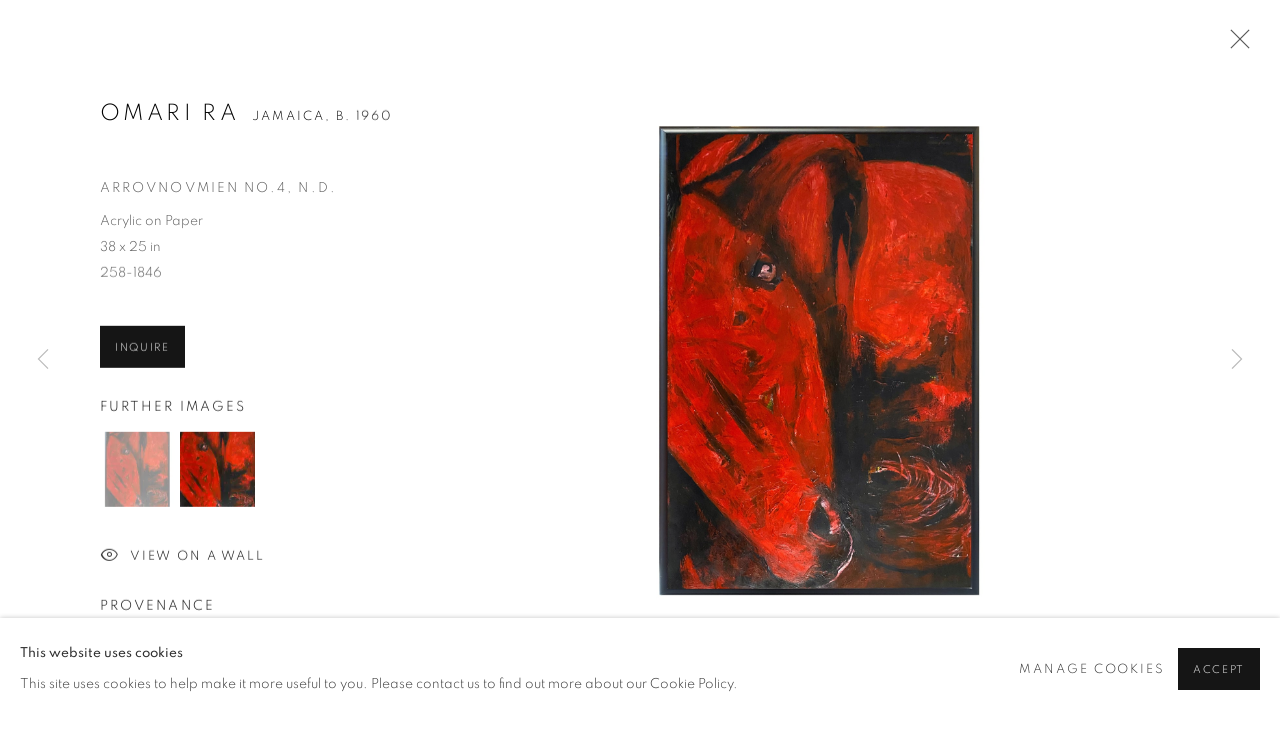

--- FILE ---
content_type: text/html; charset=utf-8
request_url: https://www.panamericanart.com/artists/381-omari-ra/works/17845-omari-ra-arrovnovmien-no.4-n.d./
body_size: 10316
content:



                        
    <!DOCTYPE html>
    <!-- Site by Artlogic - https://artlogic.net -->
    <html lang="en">
        <head>
            <meta charset="utf-8">
            <title>Omari RA, Arrovnovmien No.4, N.D. | Pan American Art Projects</title>
        <meta property="og:site_name" content="Pan American Art Projects" />
        <meta property="og:title" content="Omari RA, Arrovnovmien No.4, N.D." />
        <meta property="og:description" content="Omari RA (1960-) Arrovnovmien No.4, N.D. Titled in verso Acrylic on Paper 38 x 25 in" />
        <meta property="og:image" content="https://artlogic-res.cloudinary.com/w_1600,h_1600,c_limit,f_auto,fl_lossy,q_auto/artlogicstorage/panamericanart/images/view/e82a64e0d4968f97c16f8936742def5cj/panamericanartprojects-omari-ra-arrovnovmien-no.4-n.d..jpg" />
        <meta property="og:image:width" content="1600" />
        <meta property="og:image:height" content="1600" />
        <meta property="twitter:card" content="summary_large_image">
        <meta property="twitter:url" content="https://www.panamericanart.com/artists/381-omari-ra/works/17845-omari-ra-arrovnovmien-no.4-n.d./">
        <meta property="twitter:title" content="Omari RA, Arrovnovmien No.4, N.D.">
        <meta property="twitter:description" content="Omari RA (1960-) Arrovnovmien No.4, N.D. Titled in verso Acrylic on Paper 38 x 25 in">
        <meta property="twitter:text:description" content="Omari RA (1960-) Arrovnovmien No.4, N.D. Titled in verso Acrylic on Paper 38 x 25 in">
        <meta property="twitter:image" content="https://artlogic-res.cloudinary.com/w_1600,h_1600,c_limit,f_auto,fl_lossy,q_auto/artlogicstorage/panamericanart/images/view/e82a64e0d4968f97c16f8936742def5cj/panamericanartprojects-omari-ra-arrovnovmien-no.4-n.d..jpg">
        <link rel="canonical" href="https://www.panamericanart.com/artworks/17845-omari-ra-arrovnovmien-no.4-n.d./" />
        <meta name="google" content="notranslate" />
            <meta name="description" content="Omari RA (1960-) Arrovnovmien No.4, N.D. Titled in verso Acrylic on Paper 38 x 25 in" />
            <meta name="publication_date" content="2021-06-08 18:19:25" />
            <meta name="generator" content="Artlogic CMS - https://artlogic.net" />
            
            <meta name="accessibility_version" content="1.1"/>
            
            
                <meta name="viewport" content="width=device-width, minimum-scale=0.5, initial-scale=1.0" />

            

<link rel="icon" href="/usr/images/preferences/1587050076.ico" type="image/x-icon" />
<link rel="shortcut icon" href="/usr/images/preferences/1587050076.ico" type="image/x-icon" />

<meta name="application-name" content="Pan American Art Projects"/>
<meta name="msapplication-TileColor" content="#ffffff"/>
            
            <link rel="alternate" hreflang="en" href="https://www.panamericanart.com/artists/381-omari-ra/works/17845-omari-ra-arrovnovmien-no.4-n.d./" />
<link rel="alternate" hreflang="es" href="https://www.panamericanart.com/es/artists/381-omari-ra/works/17845-omari-ra-arrovnovmien-no.4-n.d./" />
            
                <link rel="stylesheet" media="print" href="/lib/g/2.0/styles/print.css">
                <link rel="stylesheet" media="print" href="/styles/print.css">

            <script>
            (window.Promise && window.Array.prototype.find) || document.write('<script src="/lib/js/polyfill/polyfill_es6.min.js"><\/script>');
            </script>


            
		<link data-context="helper" rel="stylesheet" type="text/css" href="/lib/webfonts/font-awesome/font-awesome-4.6.3/css/font-awesome.min.css?c=27042050002205&g=289e75a5e3ed1f4d6bfa730e2014ec80"/>
		<link data-context="helper" rel="stylesheet" type="text/css" href="/lib/archimedes/styles/archimedes-frontend-core.css?c=27042050002205&g=289e75a5e3ed1f4d6bfa730e2014ec80"/>
		<link data-context="helper" rel="stylesheet" type="text/css" href="/lib/archimedes/styles/accessibility.css?c=27042050002205&g=289e75a5e3ed1f4d6bfa730e2014ec80"/>
		<link data-context="helper" rel="stylesheet" type="text/css" href="/lib/jquery/1.12.4/plugins/jquery.archimedes-frontend-core-plugins-0.1.css?c=27042050002205&g=289e75a5e3ed1f4d6bfa730e2014ec80"/>
		<link data-context="helper" rel="stylesheet" type="text/css" href="/lib/jquery/1.12.4/plugins/fancybox-2.1.3/jquery.fancybox.css?c=27042050002205&g=289e75a5e3ed1f4d6bfa730e2014ec80"/>
		<link data-context="helper" rel="stylesheet" type="text/css" href="/lib/jquery/1.12.4/plugins/fancybox-2.1.3/jquery.fancybox.artlogic.css?c=27042050002205&g=289e75a5e3ed1f4d6bfa730e2014ec80"/>
		<link data-context="helper" rel="stylesheet" type="text/css" href="/lib/jquery/1.12.4/plugins/slick-1.8.1/slick.css?c=27042050002205&g=289e75a5e3ed1f4d6bfa730e2014ec80"/>
		<link data-context="helper" rel="stylesheet" type="text/css" href="/lib/jquery/plugins/roomview/1.0/jquery.roomview.1.0.css?c=27042050002205&g=289e75a5e3ed1f4d6bfa730e2014ec80"/>
		<link data-context="helper" rel="stylesheet" type="text/css" href="/lib/jquery/plugins/pageload/1.1/jquery.pageload.1.1.css?c=27042050002205&g=289e75a5e3ed1f4d6bfa730e2014ec80"/>
		<link data-context="helper" rel="stylesheet" type="text/css" href="/lib/jquery/plugins/augmented_reality/1.0/jquery.augmented_reality.1.0.css?c=27042050002205&g=289e75a5e3ed1f4d6bfa730e2014ec80"/>
		<link data-context="helper" rel="stylesheet" type="text/css" href="/core/dynamic_base.css?c=27042050002205&g=289e75a5e3ed1f4d6bfa730e2014ec80"/>
		<link data-context="helper" rel="stylesheet" type="text/css" href="/core/dynamic_main.css?c=27042050002205&g=289e75a5e3ed1f4d6bfa730e2014ec80"/>
		<link data-context="helper" rel="stylesheet" type="text/css" href="/core/user_custom.css?c=27042050002205&g=289e75a5e3ed1f4d6bfa730e2014ec80"/>
		<link data-context="helper" rel="stylesheet" type="text/css" href="/core/dynamic_responsive.css?c=27042050002205&g=289e75a5e3ed1f4d6bfa730e2014ec80"/>
		<link data-context="helper" rel="stylesheet" type="text/css" href="/lib/webfonts/artlogic-site-icons/artlogic-site-icons-1.0/artlogic-site-icons.css?c=27042050002205&g=289e75a5e3ed1f4d6bfa730e2014ec80"/>
		<link data-context="helper" rel="stylesheet" type="text/css" href="/lib/jquery/plugins/plyr/3.5.10/plyr.css?c=27042050002205&g=289e75a5e3ed1f4d6bfa730e2014ec80"/>
		<link data-context="helper" rel="stylesheet" type="text/css" href="/lib/styles/fouc_prevention.css?c=27042050002205&g=289e75a5e3ed1f4d6bfa730e2014ec80"/>
<!-- add crtical css to improve performance -->
		<script data-context="helper"  src="/lib/jquery/1.12.4/jquery-1.12.4.min.js?c=27042050002205&g=289e75a5e3ed1f4d6bfa730e2014ec80"></script>
		<script data-context="helper" defer src="/lib/g/2.0/scripts/webpack_import_helpers.js?c=27042050002205&g=289e75a5e3ed1f4d6bfa730e2014ec80"></script>
		<script data-context="helper" defer src="/lib/jquery/1.12.4/plugins/jquery.browser.min.js?c=27042050002205&g=289e75a5e3ed1f4d6bfa730e2014ec80"></script>
		<script data-context="helper" defer src="/lib/jquery/1.12.4/plugins/jquery.easing.min.js?c=27042050002205&g=289e75a5e3ed1f4d6bfa730e2014ec80"></script>
		<script data-context="helper" defer src="/lib/jquery/1.12.4/plugins/jquery.archimedes-frontend-core-plugins-0.1.js?c=27042050002205&g=289e75a5e3ed1f4d6bfa730e2014ec80"></script>
		<script data-context="helper" defer src="/lib/jquery/1.12.4/plugins/jquery.fitvids.js?c=27042050002205&g=289e75a5e3ed1f4d6bfa730e2014ec80"></script>
		<script data-context="helper" defer src="/core/dynamic.js?c=27042050002205&g=289e75a5e3ed1f4d6bfa730e2014ec80"></script>
		<script data-context="helper" defer src="/lib/archimedes/scripts/archimedes-frontend-core.js?c=27042050002205&g=289e75a5e3ed1f4d6bfa730e2014ec80"></script>
		<script data-context="helper" defer src="/lib/archimedes/scripts/archimedes-frontend-modules.js?c=27042050002205&g=289e75a5e3ed1f4d6bfa730e2014ec80"></script>
		<script data-context="helper" type="module"  traceurOptions="--async-functions" src="/lib/g/2.0/scripts/galleries_js_loader__mjs.js?c=27042050002205&g=289e75a5e3ed1f4d6bfa730e2014ec80"></script>
		<script data-context="helper" defer src="/lib/g/2.0/scripts/feature_panels.js?c=27042050002205&g=289e75a5e3ed1f4d6bfa730e2014ec80"></script>
		<script data-context="helper" defer src="/lib/g/themes/aspect/2.0/scripts/script.js?c=27042050002205&g=289e75a5e3ed1f4d6bfa730e2014ec80"></script>
		<script data-context="helper" defer src="/lib/archimedes/scripts/json2.js?c=27042050002205&g=289e75a5e3ed1f4d6bfa730e2014ec80"></script>
		<script data-context="helper" defer src="/lib/archimedes/scripts/shop.js?c=27042050002205&g=289e75a5e3ed1f4d6bfa730e2014ec80"></script>
		<script data-context="helper" defer src="/lib/archimedes/scripts/recaptcha.js?c=27042050002205&g=289e75a5e3ed1f4d6bfa730e2014ec80"></script>
            
            

            
                


    <script>
        function get_cookie_preference(category) {
            result = false;
            try {
                var cookie_preferences = localStorage.getItem('cookie_preferences') || "";
                if (cookie_preferences) {
                    cookie_preferences = JSON.parse(cookie_preferences);
                    if (cookie_preferences.date) {
                        var expires_on = new Date(cookie_preferences.date);
                        expires_on.setDate(expires_on.getDate() + 365);
                        console.log('cookie preferences expire on', expires_on.toISOString());
                        var valid = expires_on > new Date();
                        if (valid && cookie_preferences.hasOwnProperty(category) && cookie_preferences[category]) {
                            result = true;
                        }
                    }
                }
            }
            catch(e) {
                console.warn('get_cookie_preference() failed');
                return result;
            }
            return result;
        }

        window.google_analytics_init = function(page){
            var collectConsent = true;
            var useConsentMode = false;
            var analyticsProperties = ['<!-- Google tag (gtag.js) --> <!--script-sanitized--><!--script-sanitized--><!--script-sanitized--><!--script-sanitized-->', 'UA-162212673-25'];
            var analyticsCookieType = 'statistics';
            var disableGa = false;
            var sendToArtlogic = true;
            var artlogicProperties = {
                'UA': 'UA-157296318-1',
                'GA': 'G-GLQ6WNJKR5',
            };

            analyticsProperties = analyticsProperties.concat(Object.values(artlogicProperties));

            var uaAnalyticsProperties = analyticsProperties.filter((p) => p.startsWith('UA-'));
            var ga4AnalyticsProperties = analyticsProperties.filter((p) => p.startsWith('G-')).concat(analyticsProperties.filter((p) => p.startsWith('AW-')));

            if (collectConsent) {
                disableGa = !get_cookie_preference(analyticsCookieType);

                for (var i=0; i < analyticsProperties.length; i++){
                    var key = 'ga-disable-' + analyticsProperties[i];

                    window[key] = disableGa;
                }

                if (disableGa) {
                    if (document.cookie.length) {
                        var cookieList = document.cookie.split(/; */);

                        for (var i=0; i < cookieList.length; i++) {
                            var splitCookie = cookieList[i].split('='); //this.split('=');

                            if (splitCookie[0].indexOf('_ga') == 0 || splitCookie[0].indexOf('_gid') == 0 || splitCookie[0].indexOf('__utm') == 0) {
                                //h.deleteCookie(splitCookie[0]);
                                var domain = location.hostname;
                                var cookie_name = splitCookie[0];
                                document.cookie =
                                    cookie_name + "=" + ";path=/;domain="+domain+";expires=Thu, 01 Jan 1970 00:00:01 GMT";
                                // now delete the version without a subdomain
                                domain = domain.split('.');
                                domain.shift();
                                domain = domain.join('.');
                                document.cookie =
                                    cookie_name + "=" + ";path=/;domain="+domain+";expires=Thu, 01 Jan 1970 00:00:01 GMT";
                            }
                        }
                    }
                }
            }

            if (uaAnalyticsProperties.length) {
                (function(i,s,o,g,r,a,m){i['GoogleAnalyticsObject']=r;i[r]=i[r]||function(){
                (i[r].q=i[r].q||[]).push(arguments)},i[r].l=1*new Date();a=s.createElement(o),
                m=s.getElementsByTagName(o)[0];a.async=1;a.src=g;m.parentNode.insertBefore(a,m)
                })(window,document,'script','//www.google-analytics.com/analytics.js','ga');


                if (!disableGa) {
                    var anonymizeIps = false;

                    for (var i=0; i < uaAnalyticsProperties.length; i++) {
                        var propertyKey = '';

                        if (i > 0) {
                            propertyKey = 'tracker' + String(i + 1);
                        }

                        var createArgs = [
                            'create',
                            uaAnalyticsProperties[i],
                            'auto',
                        ];

                        if (propertyKey) {
                            createArgs.push({'name': propertyKey});
                        }

                        ga.apply(null, createArgs);

                        if (anonymizeIps) {
                            ga('set', 'anonymizeIp', true);
                        }

                        var pageViewArgs = [
                            propertyKey ? propertyKey + '.send' : 'send',
                            'pageview'
                        ]

                        if (page) {
                            pageViewArgs.push(page)
                        }

                        ga.apply(null, pageViewArgs);
                    }

                    if (sendToArtlogic) {
                        ga('create', 'UA-157296318-1', 'auto', {'name': 'artlogic_tracker'});

                        if (anonymizeIps) {
                            ga('set', 'anonymizeIp', true);
                        }

                        var pageViewArgs = [
                            'artlogic_tracker.send',
                            'pageview'
                        ]

                        if (page) {
                            pageViewArgs.push(page)
                        }

                        ga.apply(null, pageViewArgs);
                    }
                }
            }

            if (ga4AnalyticsProperties.length) {
                if (!disableGa || useConsentMode) {
                    (function(d, script) {
                        script = d.createElement('script');
                        script.type = 'text/javascript';
                        script.async = true;
                        script.src = 'https://www.googletagmanager.com/gtag/js?id=' + ga4AnalyticsProperties[0];
                        d.getElementsByTagName('head')[0].appendChild(script);
                    }(document));

                    window.dataLayer = window.dataLayer || [];
                    window.gtag = function (){dataLayer.push(arguments);}
                    window.gtag('js', new Date());

                    if (useConsentMode) {
                        gtag('consent', 'default', {
                            'ad_storage': 'denied',
                            'analytics_storage': 'denied',
                            'functionality_storage': 'denied',
                            'personalization_storage': 'denied',
                            'security': 'denied',
                        });

                        if (disableGa) {
                            // If this has previously been granted, it will need set back to denied (ie on cookie change)
                            gtag('consent', 'update', {
                                'analytics_storage': 'denied',
                            });
                        } else {
                            gtag('consent', 'update', {
                                'analytics_storage': 'granted',
                            });
                        }
                    }

                    for (var i=0; i < ga4AnalyticsProperties.length; i++) {
                        window.gtag('config', ga4AnalyticsProperties[i]);
                    }

                }
            }
        }

        var waitForPageLoad = true;

        if (waitForPageLoad) {
            window.addEventListener('load', function() {
                window.google_analytics_init();
                window.archimedes.archimedes_core.analytics.init();
            });
        } else {
            window.google_analytics_init();
        }
    </script>

            
            
            
            <noscript> 
                <style>
                    body {
                        opacity: 1 !important;
                    }
                </style>
            </noscript>
        </head>
        
        
        
        <body class="section-artists page-artists site-responsive responsive-top-size-1023 responsive-nav-slide-nav responsive-nav-side-position-fullscreen responsive-layout-forced-lists responsive-layout-forced-image-lists responsive-layout-forced-tile-lists analytics-track-all-links site-lib-version-2-0 scroll_sub_nav_enabled responsive_src_image_sizing hero_heading_title_position_overlay artworks_detail_ar_enabled page-param-381-omari-ra page-param-id-381 page-param-works page-param-17845-omari-ra-arrovnovmien-no-4-n-d page-param-id-17845 page-param-type-artist_id page-param-type-subsection page-param-type-object_id layout-hero-mode-fullbleed  layout-hero-header layout-hero-header-record-data layout-fixed-header site-type-template pageload-ajax-navigation-active layout-animation-enabled layout-lazyload-enabled theme-preset_light_mode" data-viewport-width="1024" data-site-name="artlogicwebsite0020" data-connected-db-name="panamericanart" data-pathname="/artists/381-omari-ra/works/17845-omari-ra-arrovnovmien-no.4-n.d./"
    style="opacity: 0;"

>
            <script>document.getElementsByTagName('body')[0].className+=' browser-js-enabled';</script>
            


            
            






        <div id="responsive_slide_nav_content_wrapper">

    <div id="container">

        
    


    <div class="header-fixed-wrapper">
    <header id="header" class="clearwithin header_fixed   header_layout_left">
        <div class="inner clearwithin">

                <div id="logo_print" class="printonly"><a href="/"><img src="https://artlogic-res.cloudinary.com/c_limit,f_auto,fl_lossy,q_auto/ws-artlogicwebsite0020/usr/images/preferences/paap_logo.jpg" alt="Pan American Art Projects company logo"/></a></div>



<div id="logo" class=" user-custom-logo-image"><a href="/">Pan American Art Projects</a></div>


            
                <div id="skiplink-container">
                    <div>
                        <a href="#main_content" class="skiplink">Skip to main content</a>
                    </div>
                </div>
            
        
            <div class="header-ui-wrapper">

                    <div id="responsive_slide_nav_wrapper" class="mobile_menu_align_center" data-nav-items-animation-delay>
                        <div id="responsive_slide_nav_wrapper_inner" data-responsive-top-size=1023>
                        
                            <nav id="top_nav" aria-label="Main site" class="navigation noprint clearwithin">
                                
<div id="top_nav_reveal" class="hidden"><ul><li><a href="#" role="button" aria-label="Close">Menu</a></li></ul></div>

        <ul class="topnav">
		<li class="topnav-filepath- topnav-label-home topnav-id-1"><a href="/" aria-label="Link to Pan American Art Projects Home page">Home</a></li>
		<li class="topnav-filepath-artists topnav-label-artists topnav-id-27 active"><a href="/artists/" aria-label="Link to Pan American Art Projects Artists page (current nav item)">Artists</a></li>
		<li class="topnav-filepath-exhibitions topnav-label-exhibitions topnav-id-28"><a href="/exhibitions/" aria-label="Link to Pan American Art Projects Exhibitions page">Exhibitions</a></li>
		<li class="topnav-filepath-art-fairs topnav-label-art-fairs topnav-id-30"><a href="/art-fairs/" aria-label="Link to Pan American Art Projects Art Fairs page">Art Fairs</a></li>
		<li class="topnav-filepath-news topnav-label-blog topnav-id-29"><a href="/news/" aria-label="Link to Pan American Art Projects BLOG page">BLOG</a></li>
		<li class="topnav-filepath-contact topnav-label-contact topnav-id-20"><a href="/contact/" aria-label="Link to Pan American Art Projects Contact page">Contact</a></li>
		<li class="topnav-filepath-about topnav-label-about topnav-id-23 last"><a href="/about/" aria-label="Link to Pan American Art Projects About page">About</a></li>
	</ul>


                                
                                

    <div id="topnav_translations" class="navigation noprint clearwithin">
        <ul>
            
            <li  class="lang_nav_en active"  data-language="en"><a aria-label="Translate site to EN (English)" href="/artists/381-omari-ra/works/17845-omari-ra-arrovnovmien-no.4-n.d./" class="no_proxy_dir_rewrite">EN</a></li>
                
                <li  class="lang_nav_es "   data-language="en"><a aria-label="Translate site to ES (Spanish)" href="/es/artists/381-omari-ra/works/17845-omari-ra-arrovnovmien-no.4-n.d./" class="no_proxy_dir_rewrite">ES</a></li>
        </ul>
    </div>


                                
                                    <div id="topnav_search" class="header_quick_search noprint">
                                        <form method="get" action="/search/" id="topnav_search_form">
                                            <input id="topnav_search_field" type="text" class="header_quicksearch_field inputField" aria-label="Search" data-default-value="Search" value="" name="search" />
                                                <a href="javascript:void(0)" id="topnav_search_btn" class="header_quicksearch_btn link" aria-label="Submit search" role="button"><i class="quicksearch-icon"></i></a>
                                            <input type="submit" class="nojsSubmit" aria-label="Submit search" value="Go" style="display: none;" />
                                        </form>
                                    </div>
                            </nav>
                        
                        </div>
                    </div>
                

                <div class="header-icons-wrapper  active cart-icon-active">
                    
                    
                        <div id="header_quick_search" class="header_quick_search noprint header_quick_search_reveal">
                            <form method="get" action="/search/" id="header_quicksearch_form">
                                <input id="header_quicksearch_field" type="text" class="header_quicksearch_field inputField" aria-label="Submit" data-default-value="Search" value="" name="search" placeholder="Search" />
                                <a href="javascript:void(0)" id="header_quicksearch_btn" class="header_quicksearch_btn link" aria-label="Submit search"><i class="quicksearch-icon"></i></a>
                                <input type="submit" class="nojsSubmit" value="Go" aria-label="Submit search" style="display: none;" />
                            </form>
                        </div>

                        



<!--excludeindexstart-->
<div id="store_cart_widget" class="hide_when_empty">
    <div class="store_cart_widget_inner">
        <div id="scw_heading"><a href="/store/basket/" class="scw_checkout_link">Cart</a></div>
        <div id="scw_items">
            <a href="/store/basket/" aria-label="Your store basket is empty" data-currency="&#36;">
                <span class="scw_total_items"><span class="scw_total_count">0</span><span class="scw_total_items_text"> items</span></span>
               

                    <span class="scw_total_price">
                        <span class="scw_total_price_currency widget_currency">&#36;</span>
                        <span class="scw_total_price_amount widget_total_price" 
                                data-cart_include_vat_in_price="False" 
                                data-total_price_without_vat_in_base_currency="0" 
                                data-total_price_with_vat_in_base_currency="0"
                                data-conversion_rate='{"USD": {"conversion_rate": 1.0, "name": "&#36;", "stripe_code": "usd"}}'
                                data-count="0">
                        </span>
                    </span>
      
                
            </a>
        </div>
        <div id="scw_checkout">
            <div class="scw_checkout_button"><a href="/store/basket/" class="scw_checkout_link">Checkout</a></div>
        </div>
            <div id="scw_popup" class="hidden scw_popup_always_show">
                <div id="scw_popup_inner">
                    <h3>Item added to cart</h3>
                    <div id="scw_popup_buttons_container">
                        <div class="button"><a href="/store/basket/">View cart & checkout</a></div>
                        <div id="scw_popup_close" class="link"><a href="#">Continue shopping</a></div>
                    </div>
                    <div class="clear"></div>
                </div>
            </div>
        
    </div>
</div>
<!--excludeindexend-->

                    
     
                        <div id="slide_nav_reveal" tabindex="0" role="button">Menu</div>
                </div>
                
                

                

    <div id="translations_nav" class="navigation noprint clearwithin">
        <ul>
            
            <li  class="lang_nav_en active"  data-language="en"><a aria-label="Translate site to EN (English)" href="/artists/381-omari-ra/works/17845-omari-ra-arrovnovmien-no.4-n.d./" class="no_proxy_dir_rewrite">EN</a></li>
                
                <li  class="lang_nav_es "   data-language="en"><a aria-label="Translate site to ES (Spanish)" href="/es/artists/381-omari-ra/works/17845-omari-ra-arrovnovmien-no.4-n.d./" class="no_proxy_dir_rewrite">ES</a></li>
        </ul>
    </div>


                

                
            </div>
        </div>
        



    </header>
    </div>



        
            



    
    
    <div id="hero_header" data-image-src="https://artlogic-res.cloudinary.com/w_2000,h_2000,c_limit,f_auto,fl_lossy,q_auto/ws-artlogicwebsite0020/usr/images/artists/hero_image/items/95/952ac600a6fa409cbfb9244cd46446b4/2582487.jpg" data-color="#000" style="background-color:#000;" role="complementary" class="parallax-element hero_section_detect_brightness hero-mode-fullbleed">
        <div class="inner " >
            
                <div id="hero_heading">
                        <div class="title"><a href="/artists/">Omari RA</a></div>
                            <div class="subtitle"><span class="artist_nationality">Jamaica, </span>b. 1960</div>
                    
                </div>
        </div>
        
            <div id="slideshow" class="fullscreen_slideshow fullscreen_slideshow_parallax detect-slide-brightness no-slideshow-images  "  style="background-color:#000" >
                <ul class="hero-parallax-element">
                        
                            <li class=" fullscreen-slide-brightness-detected fullscreen-slide-image-dark">

                                
        <style>
            .cycle-slide-active #hero-slide-0 {background-image:url('https://artlogic-res.cloudinary.com/w_2000,h_2000,c_limit,f_auto,fl_lossy,q_auto/ws-artlogicwebsite0020/usr/images/artists/hero_image/items/95/952ac600a6fa409cbfb9244cd46446b4/2582487.jpg');   }
            @media screen and (max-width: 459px) {
                
            }
        </style>
    

                                <span id=hero-slide-0 class="image"></span>
                                <span class="content">
                                    <span class="inner">
                                    </span>
                                </span>
                            </li>
                </ul>
            </div>

        
        <style>
            #hero_image_responsive {background-image:url('https://artlogic-res.cloudinary.com/w_2000,h_2000,c_limit,f_auto,fl_lossy,q_auto/ws-artlogicwebsite0020/usr/images/artists/hero_image/items/95/952ac600a6fa409cbfb9244cd46446b4/2582487.jpg');  background-color: #000; }
            @media screen and (max-width: 459px) {
                
            }
        </style>
    

        <div id="hero_image_responsive" class="no-slideshow-images ">
        </div>

        
    </div>


        <div id="main_content" role="main" class="clearwithin">
            <!--contentstart-->
            







    


<div class="subsection-artist-detail-page subsection-wrapper-works-object record-content-artist-image record-content-group-images-override "
     data-search-record-type="artists" data-search-record-id="381">

    <div class="artist-header heading_wrapper main_heading_hidden heading_wrapper_alternative clearwithin">

            
            <div class="h1_wrapper hidden">
                

                <h1 class="has_subnav" data-onclick-url="/artists/381/">
                    Omari RA
                            <span class="artist_years"><span class="nationality">Jamaica, </span> b. 1960</span>
                </h1>
            </div>

            






    <div id="sub_nav" class="navigation  noprint clearwithin" role="navigation" aria-label="Artist sections">
        
        <ul>
            
            
                
                    
                    <li id="sub-item-works" class="active first">
                                
                                <a href="#"  data-subsection-type="works" aria-label="Link to Omari RA Works (current nav item)">Works</a>
                    </li>
                    
                    
                    <li id="sub-item-enquire" class="">
                                
                                <a href="#"  data-subsection-type="contact_form" aria-label="Link to Omari RA Enquire">Enquire</a>
                    </li>
                    
            
        </ul>
    </div>
    <div class="sub_nav_clear clear"></div>

            


    </div>


    <div id="content" class="clearwithin">



                        



<div class="subsection-works ">
    

        
            










<div class="artwork_detail_wrapper site-popup-enabled-content"
     data-pageload-popup-fallback-close-path="/artists/381-omari-ra/works/">

    <div id="image_gallery" 
         class="clearwithin record-layout-standard artwork image_gallery_has_caption" 
         
         data-search-record-type="artworks" data-search-record-id="17845"
    >

            <div class="draginner">
            <div id="image_container_wrapper">
        
        <div id="image_container"
             class=" image_gallery_multiple "
             data-record-type="artwork">


                    
                        

                            
                            <div class="item">
                                <span class="image" data-width="2075" data-height="2920">

                                    <img src="[data-uri]"

                                         data-src="https://artlogic-res.cloudinary.com/w_1600,h_1600,c_limit,f_auto,fl_lossy,q_auto/artlogicstorage/panamericanart/images/view/e82a64e0d4968f97c16f8936742def5cj/panamericanartprojects-omari-ra-arrovnovmien-no.4-n.d..jpg"

                                         alt="Omari RA, Arrovnovmien No.4, N.D."

                                         class="roomview-image "
                                        data-roomview-id="artwork-17845-main_image" data-roomview-artwork-cm-width="66.00" data-roomview-custom-config='{"wall_type": "white", "floor_type": "standard", "furniture_type": "mobler_chair"}' />

                                    </span>

                            </span>
                            </div>
                        

                            
                            <div class="item">
                                <span class="image" data-width="2075" data-height="2920">

                                    <img src="[data-uri]"

                                         data-src="https://artlogic-res.cloudinary.com/w_1600,h_1600,c_limit,f_auto,fl_lossy,q_auto/artlogicstorage/panamericanart/images/view/0bebe41264d951ab7084d8910495ebbej/panamericanartprojects-omari-ra-arrovnovmien-no.4-n.d..jpg"

                                         alt="Omari RA, Arrovnovmien No.4, N.D."

                                         class=""
                                         />

                                    </span>

                            </span>
                            </div>


        </div>
            </div>

        <div id="content_module" class="clearwithin">

                <div class="artwork_details_wrapper clearwithin  ">



                    

                        <h1 class="artist">
                                <a href="/artists/381-omari-ra/">Omari RA</a>
                                <span id="artist_years"><span class="nationality">Jamaica, </span>b. 1960</span>
                        </h1>


                            <div class="subtitle">
                                <span class="title">Arrovnovmien No.4</span><span class="comma">, </span><span class="year">N.D.</span>
                            </div>


                                    <div class="detail_view_module detail_view_module_artwork_caption prose">
                                        <div class="medium">Acrylic on Paper</div><div class="dimensions">38 x 25 in</div><div class="stock_number">258-1846</div>
                                    </div>











                                <div class="enquire">
            <!--excludeindexstart-->
            <div class="enquire_button_container clearwithin ">
                <div class="button"><a href="javascript:void(0)" role="button" class="website_contact_form link-no-ajax" data-contact-form-stock-number="258-1846" data-contact-form-item-table="artworks" data-contact-form-item-id="17845" data-contact-form-details="%3Cdiv%20class%3D%22artist%22%3EOmari%20RA%3C/div%3E%3Cdiv%20class%3D%22title_and_year%22%3E%3Cspan%20class%3D%22title_and_year_title%22%3EArrovnovmien%20No.4%3C/span%3E%2C%20%3Cspan%20class%3D%22title_and_year_year%22%3EN.D.%3C/span%3E%3C/div%3E%3Cdiv%20class%3D%22medium%22%3EAcrylic%20on%20Paper%3C/div%3E%3Cdiv%20class%3D%22dimensions%22%3E38%20x%2025%20in%3C/div%3E" data-contact-form-image="https://artlogic-res.cloudinary.com/w_75,h_75,c_fill,f_auto,fl_lossy,q_auto/artlogicstorage/panamericanart/images/view/e82a64e0d4968f97c16f8936742def5cj/panamericanartprojects-omari-ra-arrovnovmien-no.4-n.d..jpg" data-contact-form-hide-context="" data-contact-form-to="" data-contact-form-to-bcc=""   data-contact-form-artist-interest="Omari RA" data-contact-form-artwork-interest="Arrovnovmien No.4">Inquire</a></div>
                <div class="enquire_link_simple_artwork_details hidden">%3Cdiv%20class%3D%22artist%22%3EOmari%20RA%3C/div%3E%3Cdiv%20class%3D%22title_and_year%22%3E%3Cspan%20class%3D%22title_and_year_title%22%3EArrovnovmien%20No.4%3C/span%3E%2C%20%3Cspan%20class%3D%22title_and_year_year%22%3EN.D.%3C/span%3E%3C/div%3E%3Cdiv%20class%3D%22medium%22%3EAcrylic%20on%20Paper%3C/div%3E%3Cdiv%20class%3D%22dimensions%22%3E38%20x%2025%20in%3C/div%3E</div>
            </div>
            <!--excludeindexend-->
        </div>



                        
                        <div id="secondary_image_thumbnails" class="secondary_images detail_view_module">
                            <h3>Further images</h3>
                            <ul>
                                
                                    <li class="">
                                        <a href="https://artlogic-res.cloudinary.com/w_2400,h_2400,c_limit,f_auto,fl_lossy,q_auto/artlogicstorage/panamericanart/images/view/e82a64e0d4968f97c16f8936742def5cj/panamericanartprojects-omari-ra-arrovnovmien-no.4-n.d..jpg" data-index="0">
                                            <span class="screen-reader-only">(View a larger image of thumbnail 1
                                                )</span>
                                            <img src="https://artlogic-res.cloudinary.com/w_150,h_150,c_fill,f_auto,fl_lossy,q_auto/artlogicstorage/panamericanart/images/view/e82a64e0d4968f97c16f8936742def5cj/panamericanartprojects-omari-ra-arrovnovmien-no.4-n.d..jpg"
                                                 alt="Omari RA, Yellow Horse"/>
                                        </a>
                                    </li>
                                
                                    <li class="">
                                        <a href="https://artlogic-res.cloudinary.com/w_2400,h_2400,c_limit,f_auto,fl_lossy,q_auto/artlogicstorage/panamericanart/images/view/0bebe41264d951ab7084d8910495ebbej/panamericanartprojects-omari-ra-arrovnovmien-no.4-n.d..jpg" data-index="1">
                                            <span class="screen-reader-only">(View a larger image of thumbnail 2
                                                )</span>
                                            <img src="https://artlogic-res.cloudinary.com/w_150,h_150,c_fill,f_auto,fl_lossy,q_auto/artlogicstorage/panamericanart/images/view/0bebe41264d951ab7084d8910495ebbej/panamericanartprojects-omari-ra-arrovnovmien-no.4-n.d..jpg"
                                                 alt="Omari RA, Yellow Horse"/>
                                        </a>
                                    </li>

                            </ul>
                            <div class="clear"></div>
                        </div>



                    <!--excludeindexstart-->
                    <div class="clear"></div>
                    


                    <div class="visualisation-tools horizontal-view">



                            <div class="detail_view_module detail_view_module_roomview">

                                
            <div class="link">
                <div class="roomview-button-custom" data-roomview-id="artwork-17845-main_image">
                    <a href="#">
                        <span class="artlogic-social-icon-eye-thin"></span>View on a Wall
                    </a>
                </div>
            </div>
        


                            </div>

                    </div>
                    <!--excludeindexend-->



                        



                <div id="artwork_description_2" class="hidden" tabindex=-1>
                    <div class="detail_view_module prose">
                    </div>





                </div>
            
    <div class="detail_view_module prose artwork-description__provenance">
            <h3>Provenance</h3>
            National Gallery of Jamaica, Jamaica
    </div>







            
    <div class="detail_view_module prose artwork-description__exhibitions">
            <h3>Exhibitions</h3>
            It was exhibited at the annual year-end collective prize show at the National Gallery of Jamaica
    </div>






















                            <!--excludeindexstart-->

                            



    <script>
        var addthis_config = {
            data_track_addressbar: false,
            services_exclude: 'print, gmail, stumbleupon, more, google',
            ui_click: true, data_ga_tracker: 'UA-162212673-25',
            data_ga_property: 'UA-162212673-25',
            data_ga_social: true,
            ui_use_css: true,
            data_use_cookies_ondomain: false,
            data_use_cookies: false
        };

    </script>
    <div class="social_sharing_wrap not-prose clearwithin">


        

        

        <div class="link share_link popup_vertical_link  retain_dropdown_dom_position" data-link-type="share_link">
            <a href="#" role="button" aria-haspopup="true" aria-expanded="false">Share</a>

                
                <div id="social_sharing" class="social_sharing popup_links_parent">
                <div id="relative_social_sharing" class="relative_social_sharing">
                <div id="social_sharing_links" class="social_sharing_links popup_vertical dropdown_closed addthis_toolbox popup_links">
                        <ul>
                        
                            
                                <li class="social_links_item">
                                    <a href="https://www.facebook.com/sharer.php?u=http://www.panamericanart.com/artists/381-omari-ra/works/17845-omari-ra-arrovnovmien-no.4-n.d./" target="_blank" class="addthis_button_facebook">
                                        <span class="add_this_social_media_icon facebook"></span>Facebook
                                    </a>
                                </li>
                            
                                <li class="social_links_item">
                                    <a href="https://x.com/share?url=http://www.panamericanart.com/artists/381-omari-ra/works/17845-omari-ra-arrovnovmien-no.4-n.d./" target="_blank" class="addthis_button_x">
                                        <span class="add_this_social_media_icon x"></span>X
                                    </a>
                                </li>
                            
                                <li class="social_links_item">
                                    <a href="https://www.pinterest.com/pin/create/button/?url=https%3A//www.panamericanart.com/artists/381-omari-ra/works/17845-omari-ra-arrovnovmien-no.4-n.d./&media=https%3A//artlogic-res.cloudinary.com/f_auto%2Cfl_lossy%2Cq_auto/ws-artlogicwebsite0020/usr/images/artists/group_images_override/items/95/95a591abefa5449e9c5454c8d53f0c5a/2581847.jpg&description=Omari%20RA%2C%20Arrovnovmien%20No.4%2C%20N.D." target="_blank" class="addthis_button_pinterest_share">
                                        <span class="add_this_social_media_icon pinterest"></span>Pinterest
                                    </a>
                                </li>
                            
                                <li class="social_links_item">
                                    <a href="https://www.tumblr.com/share/link?url=http://www.panamericanart.com/artists/381-omari-ra/works/17845-omari-ra-arrovnovmien-no.4-n.d./" target="_blank" class="addthis_button_tumblr">
                                        <span class="add_this_social_media_icon tumblr"></span>Tumblr
                                    </a>
                                </li>
                            
                                <li class="social_links_item">
                                    <a href="mailto:?subject=Omari%20RA%2C%20Arrovnovmien%20No.4%2C%20N.D.&body= http://www.panamericanart.com/artists/381-omari-ra/works/17845-omari-ra-arrovnovmien-no.4-n.d./" target="_blank" class="addthis_button_email">
                                        <span class="add_this_social_media_icon email"></span>Email
                                    </a>
                                </li>
                        </ul>
                </div>
                </div>
                </div>
                
        

        </div>



    </div>


                        
        <div class="page_stats pagination_controls" id="page_stats_0">
            <div class="ps_links">
                    <div class="ps_item pagination_controls_prev"><a href="/artists/381-omari-ra/works/15863-omari-ra-arrovnovmien-no.-2-n.d./"
                                                                     class="ps_link ps_previous focustrap-ignore">Previous</a>
                    </div>
                <div class="ps_item sep">|</div>
                    <div class="ps_item pagination_controls_next"><a href="/artists/381-omari-ra/works/10655-omari-ra-arrovnovmien-no.i-n.d./"
                                                                     class="ps_link ps_next focustrap-ignore">Next</a>
                    </div>
            </div>
            <div class="ps_pages">
                <div class="ps_pages_indented">
                    <div class="ps_page_number">2&nbsp;</div>
                    <div class="left">of
                        &nbsp;15</div>
                </div>
            </div>
            <div class="clear"></div>
        </div>


                            <!--excludeindexend-->



                </div>
        </div>



        
    

            </div>
            <div class="draginner_loader loader_basic"></div>
</div>




</div>



    


    </div>

    


</div>



            <!--contentend-->
        </div>

        


            
                

























<div id="footer" role="contentinfo" class="">
    <div class="inner">
            
    <div class="copyright">
            
    <div class="small-links-container">
            <div class="privacy-policy"><a href="/privacy-policy/">Privacy Policy</a></div>
            <div class="cookie_notification_preferences"><a href="javascript:void(0)" role="button" class="link-no-ajax">Manage cookies</a></div>



    </div>

        <div id="copyright" class="noprint">
            <div class="copyright-text">
                    Copyright © 2026 Pan American Art Projects
            </div>
                
        
        <div id="artlogic" class="noprint"><a href="https://artlogic.net/" target="_blank" rel="noopener noreferrer">
                Site by Artlogic
        </a></div>

        </div>
        
    </div>

            

            

            
    
        <div id="social_links" class="clearwithin">
            <div id="facebook" class="social_links_item"><a href="https://www.facebook.com/PanAmericanArtProjects/" class=""><span class="social_media_icon facebook"></span>Facebook<span class="screen-reader-only">, opens in a new tab.</span></a></div><div id="twitter" class="social_links_item"><a href="https://twitter.com/panamericanartp" class=""><span class="social_media_icon twitter"></span>Twitter<span class="screen-reader-only">, opens in a new tab.</span></a></div><div id="youtube" class="social_links_item"><a href="https://www.youtube.com/channel/UCRPRhf_9gGK7obsF40SkdsQ" class=""><span class="social_media_icon youtube"></span>Youtube<span class="screen-reader-only">, opens in a new tab.</span></a></div><div id="instagram" class="social_links_item"><a href="https://www.instagram.com/panamericanartprojects/" class=""><span class="social_media_icon instagram"></span>Instagram<span class="screen-reader-only">, opens in a new tab.</span></a></div><div id="linkedin" class="social_links_item"><a href="https://www.linkedin.com/company/pan-american-art-projects" class=""><span class="social_media_icon linkedin"></span>LinkedIn<span class="screen-reader-only">, opens in a new tab.</span></a></div><div id="artsy" class="social_links_item"><a href="https://www.artsy.net/pan-american-art-projects" class=""><span class="social_media_icon artsy"></span>Artsy<span class="screen-reader-only">, opens in a new tab.</span></a></div><div id="email" class="social_links_item"><a href="/contact/form/" class="link-no-ajax"><span class="social_media_icon email"></span>Send an email</a></div><div id="googlemap" class="social_links_item"><a href="https://www.google.com/maps/place/Pan+American+Art+Projects/@25.8363785,-80.1939921,17z/data=!3m1!4b1!4m5!3m4!1s0x88d9b6b27063fba5:0x302a899dad29e66!8m2!3d25.8363737!4d-80.1918034" class="website_map_popup" data-latlng="25.8362932,-80.1938806 " data-title="Pan American Art Projects" data-zoom="15"><span class="social_media_icon googlemap"></span>View on Google Maps</a></div>
        </div>

            

            

        <div class="clear"></div>
    </div>
</div>
        <div class="clear"></div>

            <div id="cookie_notification" role="region" aria-label="Cookie banner" data-mode="consent" data-cookie-notification-settings="">
    <div class="inner">
        <div id="cookie_notification_message" class="prose">
                <p><strong>This website uses cookies</strong><br>This site uses cookies to help make it more useful to you. Please contact us to find out more about our Cookie Policy.</p>
        </div>
        <div id="cookie_notification_preferences" class="link"><a href="javascript:;" role="button">Manage cookies</a></div>
        <div id="cookie_notification_accept" class="button"><a href="javascript:;" role="button">Accept</a></div>

    </div>
</div>
    <div id="manage_cookie_preferences_popup_container">
        <div id="manage_cookie_preferences_popup_overlay"></div>
        <div id="manage_cookie_preferences_popup_inner">
            <div id="manage_cookie_preferences_popup_box" role="dialog" aria-modal="true" aria-label="Cookie preferences">
                <div id="manage_cookie_preferences_close_popup_link" class="close">
                    <a href="javascript:;" role="button" aria-label="close">
                        <svg width="20px" height="20px" viewBox="0 0 488 488" version="1.1" xmlns="http://www.w3.org/2000/svg" xmlns:xlink="http://www.w3.org/1999/xlink" aria-hidden="true">
                            <g id="Page-1" stroke="none" stroke-width="1" fill="none" fill-rule="evenodd">
                                <g id="close" fill="#5D5D5D" fill-rule="nonzero">
                                    <polygon id="Path" points="488 468 468 488 244 264 20 488 0 468 224 244 0 20 20 0 244 224 468 0 488 20 264 244"></polygon>
                                </g>
                            </g>
                        </svg>
                    </a>
                </div>
                <h2>Cookie preferences</h2>
                    <p>Check the boxes for the cookie categories you allow our site to use</p>
                
                <div id="manage_cookie_preferences_form_wrapper">
                    <div class="form form_style_simplified">

                        <form id="cookie_preferences_form">
                            <fieldset>
                                <legend class="visually-hidden">Cookie options</legend>
                                <div>
                                    <label><input type="checkbox" name="essential" disabled checked value="1"> Strictly necessary</label>
                                    <div class="note">Required for the website to function and cannot be disabled.</div>
                                </div>
                                <div>
                                    <label><input type="checkbox" name="functionality"  value="1"> Preferences and functionality</label>
                                    <div class="note">Improve your experience on the website by storing choices you make about how it should function.</div>
                                </div>
                                <div>
                                    <label><input type="checkbox" name="statistics"  value="1"> Statistics</label>
                                    <div class="note">Allow us to collect anonymous usage data in order to improve the experience on our website.</div>
                                </div>
                                <div>
                                    <label><input type="checkbox" name="marketing"  value="1"> Marketing</label>
                                    <div class="note">Allow us to identify our visitors so that we can offer personalised, targeted marketing.</div>
                                </div>
                            </fieldset>
                            
                            <div class="button">
                                <a href="javascript:;" id="cookie_preferences_form_submit" role="button">Save preferences</a>
                            </div>
                        </form>

                    </div>
                </div>
            </div>
        </div>
    </div>

        






    </div>

        </div>




            
            
                





            
            
        <!-- sentry-verification-string -->
    <!--  -->
</body>
    </html>




--- FILE ---
content_type: text/css; charset=utf-8
request_url: https://www.panamericanart.com/core/dynamic_base.css?c=27042050002205&g=289e75a5e3ed1f4d6bfa730e2014ec80
body_size: 90
content:



    
	/* Gallery core base.css */

	@import url(/lib/g/2.0/styles/base.css?c=27042050002205&g=289e75a5e3ed1f4d6bfa730e2014ec80);


	/* Theme base.css (gallery template websites) */

	@import url(/lib/g/themes/aspect/2.0/styles/base.css?c=27042050002205&g=289e75a5e3ed1f4d6bfa730e2014ec80);


/* Local site base.css */

    @import url(/styles/base.css?c=27042050002205&g=289e75a5e3ed1f4d6bfa730e2014ec80);

    @import url(/core/user_custom.css?c=27042050002205&g=289e75a5e3ed1f4d6bfa730e2014ec80);
